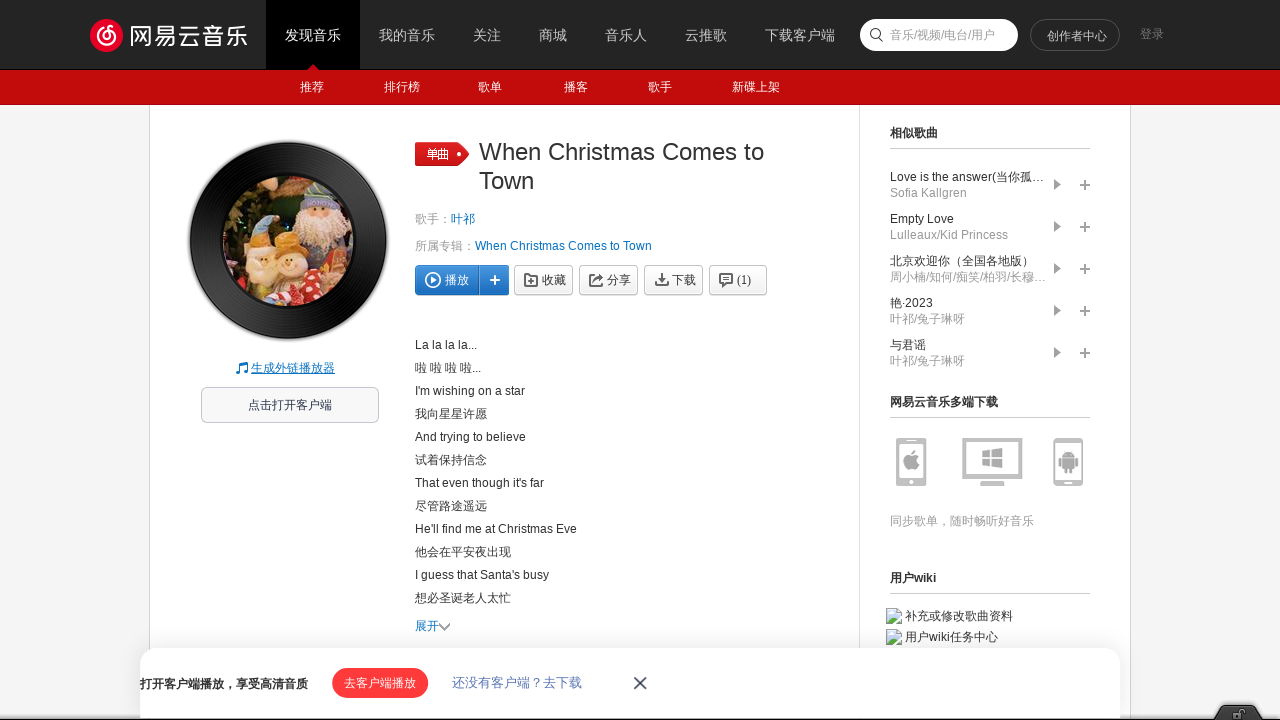

--- FILE ---
content_type: text/plain;charset=UTF-8
request_url: https://music.163.com/weapi/song/lyric?csrf_token=
body_size: 723
content:
{"sgc":false,"sfy":false,"qfy":false,"lrc":{"version":3,"lyric":"[00:00.000]La la la la...\n[00:28.000]I'm wishing on a star\n[00:31.000]And trying to believe\n[00:34.900]That even though it's far\n[00:38.000]He'll find me at Christmas Eve\n[00:41.000]I guess that Santa's busy\n[00:44.000]Cause he's never come around\n[00:48.000]I think of him when Christmas comes to town\n[00:58.000]The best time of the year\n[01:01.000]When everyone comes home\n[01:04.000]With all this Christmas cheer\n[01:08.000]It's hard to be alone\n[01:11.000]Putting up the Christmas tree\n[01:15.000]With friends who come around\n[01:17.800]It's so much fun when Christmas comes to town\n[01:26.000]Presents for the children wrapped in red and green\n[01:32.000]All the things I've heard about, but never really see\n[01:38.000]No one will be sleeping on the night of Christmas Eve\n[01:44.000]Hoping Santa's on his way\n"},"tlyric":{"version":2,"lyric":"[00:00.000]啦 啦 啦 啦...\n[00:28.000]我向星星许愿\n[00:31.000]试着保持信念\n[00:34.900]尽管路途遥远\n[00:38.000]他会在平安夜出现\n[00:41.000]想必圣诞老人太忙\n[00:44.000]所以从不来访\n[00:48.000]当圣诞降临小镇 我总把他遐想\n[00:58.000]一年最美的时光\n[01:01.000]游子都回到家乡\n[01:04.000]处处圣诞欢畅\n[01:08.000]孤独便无处躲藏\n[01:11.000]和来访好友一起\n[01:15.000]装饰圣诞树忙\n[01:17.800]当圣诞降临小镇 欢乐满堂\n[01:26.000]红绿礼盒堆成山\n[01:32.000]传说景象在眼前\n[01:38.000]平安夜无人入眠\n[01:44.000]盼着雪橇划过天边"},"code":200}

--- FILE ---
content_type: application/javascript
request_url: https://fp-upload.dun.163.com/v2/js/d
body_size: 181
content:
{"code":200,"data":{"dt":"f7f+GqAd8w9ARwEVERKH36iA/bD3Hyfz","st":1769139393375,"tid":"qvQ3vW6y+uJBVkAEFFOG2/yF6eTmXiPn"},"msg":"ok"}

--- FILE ---
content_type: application/javascript
request_url: https://fp-upload.dun.163.com/v2/js/d
body_size: 180
content:
{"code":200,"data":{"dt":"xX/kgIGWie1BVwFBQFaG26nBqeSjTNvt","st":1769139393215,"tid":"bHmla8LvaQ5FF1BUVBbG2r3ArOGzGJ+s"},"msg":"ok"}